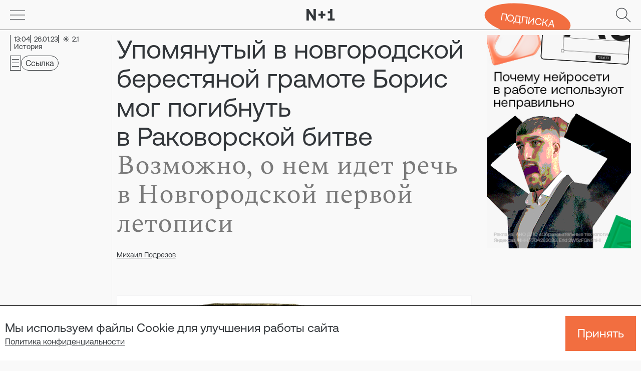

--- FILE ---
content_type: application/javascript; charset=utf-8
request_url: https://nplus1.ru/front-build/js/modules/initPrebidAds.js?id=1884da35da66817a1cc5dbcb173c1347
body_size: 768
content:
(()=>{var e=!1,n=!0,o=14,t=!0,i=14,d=[],r=[{id:899252,sizes:[[320,100],[320,50],[240,120]]},{id:898500,sizes:[[320,100],[320,50],[240,120],[300,250]]},{id:898505,sizes:[[300,250]]},{id:899252,sizes:[[320,100],[320,50],[240,120]]},{id:899253,sizes:[[320,100],[320,50],[240,120]]}],s=".header-bidding-ad-container--fullscreen",c=".header-bidding-ad-container--floor",a=".header-bidding-ad-container",u="body--blocked",l="mobileFullscreenAdShown",f="floorAdShown";if(!1)if(void 0===window.pbjs)console.error("Prebid.js is not loaded.");else{var b=function(){m.adserverRequestSent||(m.adserverRequestSent=!0,v.forEach((function(n){var o=m.getAdserverTargetingForAdUnitCode(n.code),t=document.getElementById(n.code);if(t){var i=t.contentWindow.document;o&&o.hb_adid?m.renderAd(i,o.hb_adid):(e&&y(t),console.warn("No prebid response for ".concat(n.code)))}else console.warn("Iframe with id ".concat(n.code," not found."))})))},m=window.pbjs||{};m.que=m.que||[];var v=function(e){return e.map((function(e){return{code:"rtb_sape_slot_".concat(e.id),mediaTypes:{banner:{sizes:e.sizes}},bids:[{bidder:"rtbsape",params:{placeId:e.id}}]}}))}(window.innerWidth<768?r:d);m.que.push((function(){m.que.push((function(){m.setConfig({userSync:{iframeEnabled:!0}})})),m.addAdUnits(v),m.requestBids({bidsBackHandler:b})})),setTimeout((function(){b()}),1e3),document.addEventListener("DOMContentLoaded",(function(){p(),window.addEventListener("resize",p)}))}else document.addEventListener("DOMContentLoaded",(function(){document.querySelectorAll(a).forEach((function(e){e.style.display="none"})),w()}));function h(e){for(var n=e+"=",o=document.cookie.split(";"),t=0;t<o.length;t++){for(var i=o[t];" "==i.charAt(0);)i=i.substring(1,i.length);if(0==i.indexOf(n))return i.substring(n.length,i.length)}return null}function p(){var d=h(l),r=h(f);!e&&n&&!d&&window.innerWidth<768?(g(s),q(s,l,o)):(y(document.querySelector(s)),w()),e||!t||r?y(document.querySelector(c)):(g(c),q(c,f,i))}function w(){document.body.classList.remove(u)}function g(e){var n=document.querySelector(e);n&&n.classList.remove("hidden"),n&&(n.style.display=""),n&&e===s&&document.body.classList.add(u)}function y(e){var n=e&&e.closest(a);n&&(n.style.display="none"),w()}function q(e,n,o){var t=document.querySelector(e);if(t){var i=new IntersectionObserver((function(e){e.forEach((function(e){e.isIntersecting&&(!function(e,n,o){var t="";if(o){var i=new Date;i.setTime(i.getTime()+24*o*60*60*1e3),t="; expires="+i.toUTCString()}document.cookie=e+"="+(n||"")+t+"; path=/"}(n,"true",o),i.disconnect())}))}),{threshold:.1});i.observe(t)}}})();